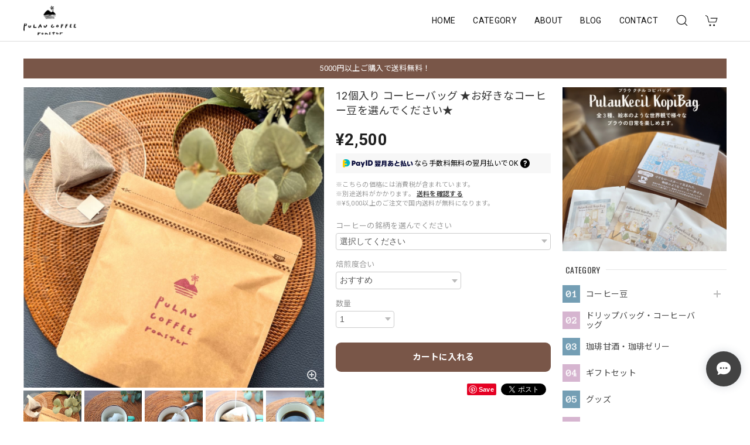

--- FILE ---
content_type: text/html; charset=UTF-8
request_url: https://shop.pulaucoffeeroaster.com/items/52927038/reviews?format=user&score=&page=1
body_size: 2293
content:
				<li class="review01__listChild">
			<figure class="review01__itemInfo">
				<a href="/items/48825866" class="review01__imgWrap">
					<img src="https://baseec-img-mng.akamaized.net/images/item/origin/faea82b948fc5eaa05783d5f67807376.png?imformat=generic&q=90&im=Resize,width=146,type=normal" alt="モカ シャキッソ タデジジ農園  カフェインレス" class="review01__img">
				</a>
				<figcaption class="review01__item">
					<i class="review01__iconImg ico--good"></i>
					<p class="review01__itemName">モカ シャキッソ タデジジ農園  カフェインレス</p>
										<time datetime="2025-12-16" class="review01__date">2025/12/16</time>
				</figcaption>
			</figure><!-- /.review01__itemInfo -->
								</li>
				<li class="review01__listChild">
			<figure class="review01__itemInfo">
				<a href="/items/84462411" class="review01__imgWrap">
					<img src="https://baseec-img-mng.akamaized.net/images/item/origin/6a9470b4955a44bb742cc5fed8f2a8f6.png?imformat=generic&q=90&im=Resize,width=146,type=normal" alt="インドネシア タケンゴン アチェ ガヨ" class="review01__img">
				</a>
				<figcaption class="review01__item">
					<i class="review01__iconImg ico--good"></i>
					<p class="review01__itemName">インドネシア タケンゴン アチェ ガヨ</p>
										<time datetime="2025-12-15" class="review01__date">2025/12/15</time>
				</figcaption>
			</figure><!-- /.review01__itemInfo -->
								</li>
				<li class="review01__listChild">
			<figure class="review01__itemInfo">
				<a href="/items/103846528" class="review01__imgWrap">
					<img src="https://baseec-img-mng.akamaized.net/images/item/origin/895cade1d374e259f92a462e427bb014.png?imformat=generic&q=90&im=Resize,width=146,type=normal" alt="ブラジル ドルチェ チョコラーダ コーヒ－豆 200g" class="review01__img">
				</a>
				<figcaption class="review01__item">
					<i class="review01__iconImg ico--good"></i>
					<p class="review01__itemName">ブラジル ドルチェ チョコラーダ コーヒ－豆 200g</p>
										<time datetime="2025-10-22" class="review01__date">2025/10/22</time>
				</figcaption>
			</figure><!-- /.review01__itemInfo -->
						<p class="review01__comment">先日福島から出向き、試飲させていただいた者です。
その際、深煎りのルワンダを購入し、美味しくいただきました。ルワンダは県内外の他の店舗では味わえない絶品でした♪
ブラジルやインドネシアも是非飲んでみたいと思い発送願った次第です。
通販でルワンダがあると幸いです♪
デカフェ豆での発送ありがとうございました。
あくまで全体的な感想なので種類ごとのコメントにはなっていません！</p>
									<p class="review01__reply">レビューへの投稿ありがとうございます！
また、先日はご来店いただきましてありがとうございました。

早速、オンラインショップでご利用いただきありがとうございます！
ルワンダ バホ ホムレは焙煎後の在庫のみとなってしまいました。ご期待に添えず申し訳ありません。

今回お選びいただいたブラジルやインドネシアも、それぞれ全く違う個性を持つ本当に面白い豆たちです。ぜひ飲み比べて、その違いを味わってみてくださいね。

またお近くにお越しの際は、ぜひお気軽にお立ち寄りください。
これからもどうぞよろしくお願いいたします！
</p>
					</li>
				<li class="review01__listChild">
			<figure class="review01__itemInfo">
				<a href="/items/103846528" class="review01__imgWrap">
					<img src="https://baseec-img-mng.akamaized.net/images/item/origin/895cade1d374e259f92a462e427bb014.png?imformat=generic&q=90&im=Resize,width=146,type=normal" alt="ブラジル ドルチェ チョコラーダ コーヒ－豆 200g" class="review01__img">
				</a>
				<figcaption class="review01__item">
					<i class="review01__iconImg ico--good"></i>
					<p class="review01__itemName">ブラジル ドルチェ チョコラーダ コーヒ－豆 200g</p>
										<time datetime="2025-09-18" class="review01__date">2025/09/18</time>
				</figcaption>
			</figure><!-- /.review01__itemInfo -->
								</li>
				<li class="review01__listChild">
			<figure class="review01__itemInfo">
				<a href="/items/82642518" class="review01__imgWrap">
					<img src="https://baseec-img-mng.akamaized.net/images/item/origin/2c30baecb154e4d9b6bf8018a0ab039b.png?imformat=generic&q=90&im=Resize,width=146,type=normal" alt="インドネシア カモジャン ワノジャ RI" class="review01__img">
				</a>
				<figcaption class="review01__item">
					<i class="review01__iconImg ico--good"></i>
					<p class="review01__itemName">インドネシア カモジャン ワノジャ RI</p>
										<time datetime="2025-08-22" class="review01__date">2025/08/22</time>
				</figcaption>
			</figure><!-- /.review01__itemInfo -->
						<p class="review01__comment">いつも美味しいコーヒー豆をありがとうございます！</p>
									<p class="review01__reply">いつもご利用ありがとうございます！
お届けしたコーヒー楽しんでくださいね。素敵なコーヒータイムをお過ごしください♪

レビューへの投稿ありがとうございました。
またのご利用お待ちしております！</p>
					</li>
				<li class="review01__listChild">
			<figure class="review01__itemInfo">
				<a href="/items/103846528" class="review01__imgWrap">
					<img src="https://baseec-img-mng.akamaized.net/images/item/origin/895cade1d374e259f92a462e427bb014.png?imformat=generic&q=90&im=Resize,width=146,type=normal" alt="ブラジル ドルチェ チョコラーダ コーヒ－豆 200g" class="review01__img">
				</a>
				<figcaption class="review01__item">
					<i class="review01__iconImg ico--good"></i>
					<p class="review01__itemName">ブラジル ドルチェ チョコラーダ コーヒ－豆 200g</p>
										<time datetime="2025-07-18" class="review01__date">2025/07/18</time>
				</figcaption>
			</figure><!-- /.review01__itemInfo -->
								</li>
				<li class="review01__listChild">
			<figure class="review01__itemInfo">
				<a href="/items/102519772" class="review01__imgWrap">
					<img src="https://baseec-img-mng.akamaized.net/images/item/origin/dba1ff7aa5aa621413c9f28fae2c8fe8.png?imformat=generic&q=90&im=Resize,width=146,type=normal" alt="インドネシア マンデリン コマンジャ" class="review01__img">
				</a>
				<figcaption class="review01__item">
					<i class="review01__iconImg ico--good"></i>
					<p class="review01__itemName">インドネシア マンデリン コマンジャ</p>
										<time datetime="2025-07-16" class="review01__date">2025/07/16</time>
				</figcaption>
			</figure><!-- /.review01__itemInfo -->
								</li>
				<li class="review01__listChild">
			<figure class="review01__itemInfo">
				<a href="/items/111086077" class="review01__imgWrap">
					<img src="https://baseec-img-mng.akamaized.net/images/item/origin/73793c2719b7ee64789b188f2901a379.png?imformat=generic&q=90&im=Resize,width=146,type=normal" alt="エチオピア タミル タデッセ　ムラゴ　ナチュラル 100g" class="review01__img">
				</a>
				<figcaption class="review01__item">
					<i class="review01__iconImg ico--good"></i>
					<p class="review01__itemName">エチオピア タミル タデッセ　ムラゴ　ナチュラル 100g</p>
										<time datetime="2025-07-01" class="review01__date">2025/07/01</time>
				</figcaption>
			</figure><!-- /.review01__itemInfo -->
								</li>
				<li class="review01__listChild">
			<figure class="review01__itemInfo">
				<a href="/items/87283417" class="review01__imgWrap">
					<img src="https://baseec-img-mng.akamaized.net/images/item/origin/7f86cc0f4b6077311d40e927a1fad842.png?imformat=generic&q=90&im=Resize,width=146,type=normal" alt="インドネシア カモジャン ワノジャ EX ナチュラル" class="review01__img">
				</a>
				<figcaption class="review01__item">
					<i class="review01__iconImg ico--good"></i>
					<p class="review01__itemName">インドネシア カモジャン ワノジャ EX ナチュラル</p>
										<time datetime="2025-06-24" class="review01__date">2025/06/24</time>
				</figcaption>
			</figure><!-- /.review01__itemInfo -->
								</li>
				<li class="review01__listChild">
			<figure class="review01__itemInfo">
				<a href="/items/40827012" class="review01__imgWrap">
					<img src="https://baseec-img-mng.akamaized.net/images/item/origin/4aa47f8b70434737464b4b06b4f3cc1d.png?imformat=generic&q=90&im=Resize,width=146,type=normal" alt="トラジャ ランテカルア スロトコ農園" class="review01__img">
				</a>
				<figcaption class="review01__item">
					<i class="review01__iconImg ico--good"></i>
					<p class="review01__itemName">トラジャ ランテカルア スロトコ農園</p>
										<time datetime="2025-06-08" class="review01__date">2025/06/08</time>
				</figcaption>
			</figure><!-- /.review01__itemInfo -->
								</li>
				<li class="review01__listChild">
			<figure class="review01__itemInfo">
				<a href="/items/48825866" class="review01__imgWrap">
					<img src="https://baseec-img-mng.akamaized.net/images/item/origin/faea82b948fc5eaa05783d5f67807376.png?imformat=generic&q=90&im=Resize,width=146,type=normal" alt="モカ シャキッソ タデジジ農園  カフェインレス" class="review01__img">
				</a>
				<figcaption class="review01__item">
					<i class="review01__iconImg ico--good"></i>
					<p class="review01__itemName">モカ シャキッソ タデジジ農園  カフェインレス</p>
										<time datetime="2025-06-06" class="review01__date">2025/06/06</time>
				</figcaption>
			</figure><!-- /.review01__itemInfo -->
								</li>
				<li class="review01__listChild">
			<figure class="review01__itemInfo">
				<a href="/items/83043950" class="review01__imgWrap">
					<img src="https://baseec-img-mng.akamaized.net/images/item/origin/30db067ee3b7f8aaab92c67625b94f59.png?imformat=generic&q=90&im=Resize,width=146,type=normal" alt="グアテマラ アンティグア サンミゲル" class="review01__img">
				</a>
				<figcaption class="review01__item">
					<i class="review01__iconImg ico--good"></i>
					<p class="review01__itemName">グアテマラ アンティグア サンミゲル</p>
										<time datetime="2025-06-06" class="review01__date">2025/06/06</time>
				</figcaption>
			</figure><!-- /.review01__itemInfo -->
								</li>
				<li class="review01__listChild">
			<figure class="review01__itemInfo">
				<a href="/items/77857444" class="review01__imgWrap">
					<img src="https://baseec-img-mng.akamaized.net/images/item/origin/d980b39496fd588551383dec95622274.png?imformat=generic&q=90&im=Resize,width=146,type=normal" alt="5個入り 珈琲甘酒" class="review01__img">
				</a>
				<figcaption class="review01__item">
					<i class="review01__iconImg ico--good"></i>
					<p class="review01__itemName">5個入り 珈琲甘酒</p>
										<time datetime="2025-05-05" class="review01__date">2025/05/05</time>
				</figcaption>
			</figure><!-- /.review01__itemInfo -->
								</li>
				<li class="review01__listChild">
			<figure class="review01__itemInfo">
				<a href="/items/93491859" class="review01__imgWrap">
					<img src="https://baseec-img-mng.akamaized.net/images/item/origin/b43e0afdd9fff806de4b3e7b34bc75a1.png?imformat=generic&q=90&im=Resize,width=146,type=normal" alt="エチオピア グジ アナソラ アナエロビック コーヒ－豆 200g" class="review01__img">
				</a>
				<figcaption class="review01__item">
					<i class="review01__iconImg ico--good"></i>
					<p class="review01__itemName">エチオピア グジ アナソラ アナエロビック コーヒ－豆 200g</p>
										<time datetime="2024-12-24" class="review01__date">2024/12/24</time>
				</figcaption>
			</figure><!-- /.review01__itemInfo -->
						<p class="review01__comment">美味しいです☺️
良いお年を</p>
									<p class="review01__reply">お届けしたコーヒー楽しんでいただけて嬉しいです。
素敵なコーヒータイムをお過ごしください♪

レビューへの投稿ありがとうございました。
またのご利用お待ちしております！</p>
					</li>
				<li class="review01__listChild">
			<figure class="review01__itemInfo">
				<a href="/items/87283417" class="review01__imgWrap">
					<img src="https://baseec-img-mng.akamaized.net/images/item/origin/7f86cc0f4b6077311d40e927a1fad842.png?imformat=generic&q=90&im=Resize,width=146,type=normal" alt="インドネシア カモジャン ワノジャ EX ナチュラル" class="review01__img">
				</a>
				<figcaption class="review01__item">
					<i class="review01__iconImg ico--good"></i>
					<p class="review01__itemName">インドネシア カモジャン ワノジャ EX ナチュラル</p>
										<time datetime="2024-12-04" class="review01__date">2024/12/04</time>
				</figcaption>
			</figure><!-- /.review01__itemInfo -->
								</li>
				<li class="review01__listChild">
			<figure class="review01__itemInfo">
				<a href="/items/83043950" class="review01__imgWrap">
					<img src="https://baseec-img-mng.akamaized.net/images/item/origin/30db067ee3b7f8aaab92c67625b94f59.png?imformat=generic&q=90&im=Resize,width=146,type=normal" alt="グアテマラ アンティグア サンミゲル" class="review01__img">
				</a>
				<figcaption class="review01__item">
					<i class="review01__iconImg ico--good"></i>
					<p class="review01__itemName">グアテマラ アンティグア サンミゲル</p>
										<time datetime="2024-11-19" class="review01__date">2024/11/19</time>
				</figcaption>
			</figure><!-- /.review01__itemInfo -->
								</li>
				<li class="review01__listChild">
			<figure class="review01__itemInfo">
				<a href="/items/93491859" class="review01__imgWrap">
					<img src="https://baseec-img-mng.akamaized.net/images/item/origin/b43e0afdd9fff806de4b3e7b34bc75a1.png?imformat=generic&q=90&im=Resize,width=146,type=normal" alt="エチオピア グジ アナソラ アナエロビック コーヒ－豆 200g" class="review01__img">
				</a>
				<figcaption class="review01__item">
					<i class="review01__iconImg ico--good"></i>
					<p class="review01__itemName">エチオピア グジ アナソラ アナエロビック コーヒ－豆 200g</p>
										<time datetime="2024-11-13" class="review01__date">2024/11/13</time>
				</figcaption>
			</figure><!-- /.review01__itemInfo -->
								</li>
				<li class="review01__listChild">
			<figure class="review01__itemInfo">
				<a href="/items/93491859" class="review01__imgWrap">
					<img src="https://baseec-img-mng.akamaized.net/images/item/origin/b43e0afdd9fff806de4b3e7b34bc75a1.png?imformat=generic&q=90&im=Resize,width=146,type=normal" alt="エチオピア グジ アナソラ アナエロビック コーヒ－豆 200g" class="review01__img">
				</a>
				<figcaption class="review01__item">
					<i class="review01__iconImg ico--good"></i>
					<p class="review01__itemName">エチオピア グジ アナソラ アナエロビック コーヒ－豆 200g</p>
										<time datetime="2024-10-28" class="review01__date">2024/10/28</time>
				</figcaption>
			</figure><!-- /.review01__itemInfo -->
						<p class="review01__comment">おいしいです！</p>
									<p class="review01__reply">レビューへの投稿ありがとうございます。

当店のコーヒーを楽しんでいただけて、とても嬉しいです。
これからも新しい豆を増やしていきますので、楽しみにしていてくださいね。

またのご利用お待ちしております！</p>
					</li>
				<li class="review01__listChild">
			<figure class="review01__itemInfo">
				<a href="/items/65260828" class="review01__imgWrap">
					<img src="https://baseec-img-mng.akamaized.net/images/item/origin/402349aa737f97a35336b7de4eeffa5b.png?imformat=generic&q=90&im=Resize,width=146,type=normal" alt="ペルー マチュピチュ インカウアイ" class="review01__img">
				</a>
				<figcaption class="review01__item">
					<i class="review01__iconImg ico--good"></i>
					<p class="review01__itemName">ペルー マチュピチュ インカウアイ</p>
										<time datetime="2024-10-05" class="review01__date">2024/10/05</time>
				</figcaption>
			</figure><!-- /.review01__itemInfo -->
						<p class="review01__comment">今回注文の商品が全て一度の発送にならなかったそうですが丁寧にな対応、メッセージに感謝致します

ありがとうございます</p>
									<p class="review01__reply">レビューへの投稿ありがとうございます！
商品の発送でご迷惑をおかけし申し訳ございませんでした。

お届けしたコーヒー楽しんでいただけたら嬉しいです。
素敵なコーヒータイムをお過ごしくださいませ。

また機会がありましたらどうぞよろしくお願いします。</p>
					</li>
				<li class="review01__listChild">
			<figure class="review01__itemInfo">
				<a href="/items/88427753" class="review01__imgWrap">
					<img src="https://baseec-img-mng.akamaized.net/images/item/origin/e494730c891649af64916a797e4ff1ca.png?imformat=generic&q=90&im=Resize,width=146,type=normal" alt="珈琲ゼリー 4個入り (浅煎りx2 深煎りx2)" class="review01__img">
				</a>
				<figcaption class="review01__item">
					<i class="review01__iconImg ico--good"></i>
					<p class="review01__itemName">珈琲ゼリー 4個入り (浅煎りx2 深煎りx2)</p>
										<time datetime="2024-07-16" class="review01__date">2024/07/16</time>
				</figcaption>
			</figure><!-- /.review01__itemInfo -->
								</li>
		